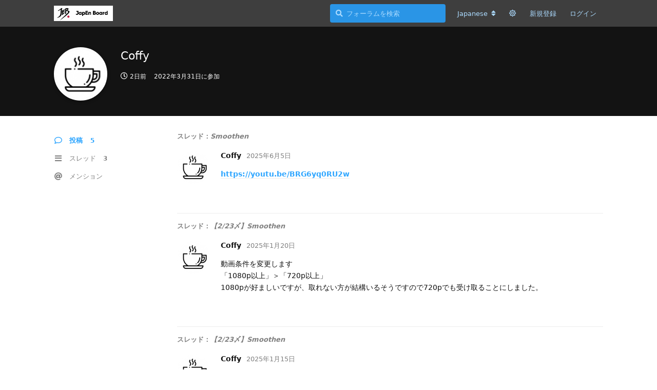

--- FILE ---
content_type: text/html; charset=utf-8
request_url: https://jeb.penmawashi.com/u/coffeelucky
body_size: 5769
content:
<!doctype html>
<html  dir="ltr"        lang="ja" >
    <head>
        <meta charset="utf-8">
        <title>Coffy - JapEn Board</title>

        <link rel="canonical" href="https://jeb.penmawashi.com/u/coffeelucky">
<link rel="preload" href="https://jeb.penmawashi.com/assets/forum.js?v=cc270ad6" as="script">
<link rel="preload" href="https://jeb.penmawashi.com/assets/forum-ja.js?v=11016ae8" as="script">
<link rel="preload" href="https://jeb.penmawashi.com/assets/fonts/fa-solid-900.woff2" as="font" type="font/woff2" crossorigin="">
<link rel="preload" href="https://jeb.penmawashi.com/assets/fonts/fa-regular-400.woff2" as="font" type="font/woff2" crossorigin="">
<meta name="viewport" content="width=device-width, initial-scale=1, maximum-scale=1, minimum-scale=1">
<meta name="description" content="Profile of Coffy | 3 discussions | 5 posts">
<meta name="theme-color" content="#2FA6FF">
<meta name="application-name" content="JapEn Board">
<meta name="robots" content="index, follow">
<meta name="twitter:card" content="summary">
<meta name="twitter:image" content="https://jeb.penmawashi.com/assets/avatars/PGco0HjDPkyOOtc3.png">
<meta name="twitter:title" content="Profile of Coffy">
<meta name="twitter:description" content="Profile of Coffy | 3 discussions | 5 posts">
<meta name="twitter:url" content="https://jeb.penmawashi.com/u/coffeelucky">
<meta name="color-scheme" content="light">
<link rel="stylesheet" media="" class="nightmode-light" href="https://jeb.penmawashi.com/assets/forum.css?v=cb157f1a" />
<link rel="shortcut icon" href="https://jeb.penmawashi.com/assets/favicon-qhpgzpcs.png">
<meta property="og:site_name" content="JapEn Board">
<meta property="og:type" content="profile">
<meta property="og:image" content="https://jeb.penmawashi.com/assets/avatars/PGco0HjDPkyOOtc3.png">
<meta property="profile:username" content="coffeelucky">
<meta property="og:title" content="Profile of Coffy">
<meta property="og:description" content="Profile of Coffy | 3 discussions | 5 posts">
<meta property="og:url" content="https://jeb.penmawashi.com/u/coffeelucky">
<script type="application/ld+json">[{"@context":"http:\/\/schema.org","@type":"ProfilePage","publisher":{"@type":"Organization","name":"JapEn Board","url":"https:\/\/jeb.penmawashi.com","description":"\u56fd\u5185\u6700\u5927\u306e\u30da\u30f3\u56de\u3057\u30d5\u30a9\u30fc\u30e9\u30e0JapEn Board\uff08JEB\uff09\u3002\u30da\u30f3\u56de\u3057\u306b\u95a2\u9023\u3059\u308b\u60c5\u5831\u4ea4\u63db\u3001\u8b70\u8ad6\u3001\u4ea4\u6d41\u306e\u5834\u3067\u3001\u521d\u5fc3\u8005\u304b\u3089\u4e0a\u7d1a\u8005\u307e\u3067\u3054\u5229\u7528\u3044\u305f\u3060\u3051\u308b\u30da\u30f3\u56de\u3057\u30b3\u30df\u30e5\u30cb\u30c6\u30a3\u63b2\u793a\u677f\u3067\u3059\u3002","logo":"https:\/\/jeb.penmawashi.com\/assets\/logo-qeinyjd1.png"},"image":"https:\/\/jeb.penmawashi.com\/assets\/avatars\/PGco0HjDPkyOOtc3.png","name":"Coffy","dateCreated":"2022-03-31T12:15:16+00:00","commentCount":5,"description":"Profile of Coffy | 3 discussions | 5 posts","url":"https:\/\/jeb.penmawashi.com\/u\/coffeelucky"},{"@context":"http:\/\/schema.org","@type":"WebSite","url":"https:\/\/jeb.penmawashi.com\/","potentialAction":{"@type":"SearchAction","target":"https:\/\/jeb.penmawashi.com\/?q={search_term_string}","query-input":"required name=search_term_string"}}]</script>
<link rel="alternate" type="application/atom+xml" title="Forum activity" href="https://jeb.penmawashi.com/atom" />
<link rel="alternate" type="application/atom+xml" title="Forum's new discussions" href="https://jeb.penmawashi.com/atom/discussions" />

        <script>
            /* fof/nightmode workaround for browsers without (prefers-color-scheme) CSS media query support */
            if (!window.matchMedia('not all and (prefers-color-scheme), (prefers-color-scheme)').matches) {
                document.querySelector('link.nightmode-light').removeAttribute('media');
            }
        </script>
        
<!-- Global Site Tag (gtag.js) - Google Analytics -->
<script async src="https://www.googletagmanager.com/gtag/js?id=UA-271472988-1"></script>
<script>
    window.dataLayer = window.dataLayer || [];
    function gtag(){dataLayer.push(arguments);}
    gtag('js', new Date());
</script>


<link rel="apple-touch-icon" sizes="180x180" href="/assets/app-icon.jpeg">
<link rel="icon" type="image/png" sizes="64x64" href="/assets/favicon-qhpgzpcs.png">
<meta name="apple-mobile-web-app-title" content="JapEn Board">
            
    </head>

    <body>
        <div id="app" class="App">

    <div id="app-navigation" class="App-navigation"></div>

    <div id="drawer" class="App-drawer">

        <header id="header" class="App-header">
            <div id="header-navigation" class="Header-navigation"></div>
            <div class="container">
                <h1 class="Header-title">
                    <a href="https://jeb.penmawashi.com" id="home-link">
                                                    <img src="https://jeb.penmawashi.com/assets/logo-qeinyjd1.png" alt="JapEn Board" class="Header-logo">
                                            </a>
                </h1>
                <div id="header-primary" class="Header-primary"></div>
                <div id="header-secondary" class="Header-secondary"></div>
            </div>
        </header>

    </div>

    <main class="App-content">
        <div id="content"></div>

        <div id="flarum-loading" style="display: none">
    読込中...
</div>

<noscript>
    <div class="Alert">
        <div class="container">
            このサイトを正しく表示するには、最新のブラウザを使用し、Javascriptを有効化してください。
        </div>
    </div>
</noscript>

<div id="flarum-loading-error" style="display: none">
    <div class="Alert">
        <div class="container">
            フルバージョンの読込中にエラーが発生しました。スーパーリロードを行ってください。
        </div>
    </div>
</div>

<noscript id="flarum-content">
    
</noscript>


        <div class="App-composer">
            <div class="container">
                <div id="composer"></div>
            </div>
        </div>
    </main>

</div>

<center>©JapEn Board</center>


        <div id="modal"></div>
        <div id="alerts"></div>

        <script>
            document.getElementById('flarum-loading').style.display = 'block';
            var flarum = {extensions: {}};
        </script>

        <script src="https://jeb.penmawashi.com/assets/forum.js?v=cc270ad6"></script>
<script src="https://jeb.penmawashi.com/assets/forum-ja.js?v=11016ae8"></script>

        <script>
            document.getElementById('flarum-loading').style.display = 'none';

            try {
                flarum.core.app.load({"fof-nightmode.assets.day":"https:\/\/jeb.penmawashi.com\/assets\/forum.css?v=cb157f1a","fof-nightmode.assets.night":"https:\/\/jeb.penmawashi.com\/assets\/forum-dark.css?v=ed20ffad","resources":[{"type":"forums","id":"1","attributes":{"title":"JapEn Board","description":"\u56fd\u5185\u6700\u5927\u306e\u30da\u30f3\u56de\u3057\u30d5\u30a9\u30fc\u30e9\u30e0JapEn Board\uff08JEB\uff09\u3002\u30da\u30f3\u56de\u3057\u306b\u95a2\u9023\u3059\u308b\u60c5\u5831\u4ea4\u63db\u3001\u8b70\u8ad6\u3001\u4ea4\u6d41\u306e\u5834\u3067\u3001\u521d\u5fc3\u8005\u304b\u3089\u4e0a\u7d1a\u8005\u307e\u3067\u3054\u5229\u7528\u3044\u305f\u3060\u3051\u308b\u30da\u30f3\u56de\u3057\u30b3\u30df\u30e5\u30cb\u30c6\u30a3\u63b2\u793a\u677f\u3067\u3059\u3002","showLanguageSelector":true,"baseUrl":"https:\/\/jeb.penmawashi.com","basePath":"","debug":false,"apiUrl":"https:\/\/jeb.penmawashi.com\/api","welcomeTitle":"Welcome to JapEn Board","welcomeMessage":"\u56fd\u5185\u6700\u5927\u306e\u30da\u30f3\u56de\u3057\u30d5\u30a9\u30fc\u30e9\u30e0JEB\u3078\u3088\u3046\u3053\u305d\uff01","themePrimaryColor":"#2FA6FF","themeSecondaryColor":"#363636","logoUrl":"https:\/\/jeb.penmawashi.com\/assets\/logo-qeinyjd1.png","faviconUrl":"https:\/\/jeb.penmawashi.com\/assets\/favicon-qhpgzpcs.png","headerHtml":"","footerHtml":"\u003Ccenter\u003E\u00a9JapEn Board\u003C\/center\u003E","allowSignUp":true,"defaultRoute":"\/all","canViewForum":true,"canStartDiscussion":false,"canSearchUsers":false,"canViewFlags":false,"guidelinesUrl":null,"canBypassTagCounts":false,"minPrimaryTags":"1","maxPrimaryTags":"10","minSecondaryTags":"0","maxSecondaryTags":"3","canStartPrivateDiscussion":false,"canStartPrivateDiscussionWithUsers":false,"canStartPrivateDiscussionWithGroups":false,"canStartPrivateDiscussionWithBlockers":false,"byobu.icon-badge":"fas fa-map","byobu.icon-postAction":"far fa-map","TitleSlide1":"SpinFest2025","TextSlide1":"\u3000","BtnSlide1":"\u30b9\u30ec\u30c3\u30c9\u3078","LinkOne":"https:\/\/jeb.penmawashi.com\/d\/924-spinfest2025-jeb-cv","ImageOne":"https:\/\/i.imgur.com\/ULPLAev.jpeg","TitleSlide2":"\u5e83\u544a\u52df\u96c6\u4e2d","TextSlide2":"JapEn\u516c\u5f0fX\u3078DM\u3092\u304a\u9858\u3044\u3057\u307e\u3059\u3002","BtnSlide2":"JapEn\u516c\u5f0fX","LinkTwo":"https:\/\/x.com\/japen_board?s=21","ImageTwo":"","TitleSlide3":"JapEn 20th","TextSlide3":"2024\/12\/24 21:00~\u3000YouTube\u30d7\u30ec\u30df\u30a2\u516c\u958b","BtnSlide3":"YouTube","LinkThree":"https:\/\/youtu.be\/587cC9zvpio","ImageThree":"https:\/\/i.imgur.com\/e22KkH7.png","TransitionTime":"6","fof-user-bio.maxLength":200,"fof-terms.signup-legal-text":"\u4ee5\u4e0b\u3092\u3054\u78ba\u8a8d\u306e\u4e0a\u3001\u65b0\u898f\u767b\u9332\u3092\u884c\u3063\u3066\u304f\u3060\u3055\u3044\u3002\n\u300cJapEn Board \u5229\u7528\u898f\u7d04\uff08\u4ee5\u4e0b\u300c\u672c\u898f\u7d04\u300d\u3068\u3044\u3044\u307e\u3059\u3002\uff09\u300d\u306b\u306f\u3001JEB\u306e\u5229\u7528\u306b\u95a2\u3059\u308b\u898f\u7d04\u304c\u5b9a\u3081\u3089\u308c\u3066\u3044\u307e\u3059\u3002\nJEB\u306e\u5229\u7528\u3059\u308b\u306b\u306f\u3001\u672c\u5229\u7528\u898f\u7d04\u3068\u30d7\u30e9\u30a4\u30d0\u30b7\u30fc\u30dd\u30ea\u30b7\u30fc\u306b\u540c\u610f\u3059\u308b\u5fc5\u8981\u304c\u3042\u308a\u307e\u3059\u3002","fof-terms.hide-updated-at":false,"fof-terms.date-format":"YYYY-MM-DD","fof-terms.canSeeUserPoliciesState":false,"fof-socialprofile.allow_external_favicons":false,"fof-share-social.plain-copy":null,"fof-share-social.networks":["facebook","twitter"],"allowPollOptionImage":false,"fof-oauth":[{"name":"discord","icon":"fab fa-discord"},null,null,null,{"name":"twitter","icon":"fab fa-twitter"},null,null],"fofNightMode_autoUnsupportedFallback":1,"canSaveDrafts":false,"canScheduleDrafts":false,"drafts.enableScheduledDrafts":false,"displayNameDriver":"nickname","setNicknameOnRegistration":true,"randomizeUsernameOnRegistration":false,"allowUsernameMentionFormat":true},"relationships":{"groups":{"data":[{"type":"groups","id":"1"},{"type":"groups","id":"2"},{"type":"groups","id":"3"},{"type":"groups","id":"4"}]},"tags":{"data":[{"type":"tags","id":"2"},{"type":"tags","id":"4"},{"type":"tags","id":"5"},{"type":"tags","id":"6"},{"type":"tags","id":"7"},{"type":"tags","id":"13"},{"type":"tags","id":"14"},{"type":"tags","id":"17"},{"type":"tags","id":"20"},{"type":"tags","id":"21"},{"type":"tags","id":"22"},{"type":"tags","id":"24"},{"type":"tags","id":"26"},{"type":"tags","id":"27"},{"type":"tags","id":"28"},{"type":"tags","id":"19"},{"type":"tags","id":"18"}]},"fofTermsPolicies":{"data":[{"type":"fof-terms-policies","id":"2"},{"type":"fof-terms-policies","id":"4"}]}}},{"type":"groups","id":"1","attributes":{"nameSingular":"\u7ba1\u7406\u8005","namePlural":"\u7ba1\u7406\u8005","color":"#B72A2A","icon":"fas fa-wrench","isHidden":0}},{"type":"groups","id":"2","attributes":{"nameSingular":"\u30b2\u30b9\u30c8","namePlural":"\u30b2\u30b9\u30c8","color":null,"icon":null,"isHidden":0}},{"type":"groups","id":"3","attributes":{"nameSingular":"\u30e1\u30f3\u30d0\u30fc","namePlural":"\u30e1\u30f3\u30d0\u30fc","color":null,"icon":null,"isHidden":0}},{"type":"groups","id":"4","attributes":{"nameSingular":"\u30e2\u30c7\u30ec\u30fc\u30bf\u30fc","namePlural":"\u30e2\u30c7\u30ec\u30fc\u30bf\u30fc","color":"#80349E","icon":"fas fa-bolt","isHidden":0}},{"type":"tags","id":"2","attributes":{"name":"CV\u52df\u96c6","description":"CV\u306e\u52df\u96c6\u3092\u3059\u308b\u305f\u3081\u306e\u30bf\u30b0\u3067\u3059\u3002","slug":"cv-making","color":"#F077F2","backgroundUrl":null,"backgroundMode":null,"icon":"fas fa-film","discussionCount":153,"position":4,"defaultSort":null,"isChild":false,"isHidden":false,"lastPostedAt":"2026-01-10T01:56:52+00:00","canStartDiscussion":false,"canAddToDiscussion":false}},{"type":"tags","id":"4","attributes":{"name":"\u30a4\u30d9\u30f3\u30c8","description":"\u5927\u4f1a\u3092\u306f\u3058\u3081\u3068\u3059\u308b\u30a4\u30d9\u30f3\u30c8\u306e\u305f\u3081\u306e\u30bf\u30b0\u3067\u3059\u3002","slug":"event","color":"#970FF2","backgroundUrl":null,"backgroundMode":null,"icon":"fas fa-calendar-check","discussionCount":54,"position":0,"defaultSort":null,"isChild":false,"isHidden":false,"lastPostedAt":"2025-12-27T05:00:41+00:00","canStartDiscussion":false,"canAddToDiscussion":false}},{"type":"tags","id":"5","attributes":{"name":"\u30da\u30f3\u6539\u9020","description":"\u30da\u30f3\u306e\u6539\u9020\u306b\u95a2\u3059\u308b\u8cea\u554f\u3084\u60c5\u5831\u4ea4\u63db\u3092\u884c\u3046\u305f\u3081\u306e\u30bf\u30b0\u3067\u3059\u3002","slug":"modding","color":"#022620","backgroundUrl":null,"backgroundMode":null,"icon":"fas fa-wrench","discussionCount":65,"position":13,"defaultSort":null,"isChild":false,"isHidden":false,"lastPostedAt":"2025-12-19T10:51:33+00:00","canStartDiscussion":false,"canAddToDiscussion":false}},{"type":"tags","id":"6","attributes":{"name":"\u96d1\u8ac7\u30fb\u4ea4\u6d41","description":"\u30da\u30f3\u30b9\u30d4\u30ca\u30fc\u540c\u58eb\u3067\u30da\u30f3\u56de\u3057\u3084\u305d\u308c\u4ee5\u5916\u306e\u3053\u3068\u306b\u3064\u3044\u3066\u3001\u308f\u3044\u308f\u3044\u30c1\u30e3\u30c3\u30c8\u3084\u30b3\u30df\u30e5\u30cb\u30b1\u30fc\u30b7\u30e7\u30f3\u3067\u3084\u308a\u53d6\u308a\u3059\u308b\u30b9\u30ec\u30c3\u30c9\u306e\u305f\u3081\u306e\u30bf\u30b0\u3067\u3059\u3002","slug":"chat","color":"#F29F05","backgroundUrl":null,"backgroundMode":null,"icon":"fas fa-comments","discussionCount":223,"position":5,"defaultSort":null,"isChild":false,"isHidden":false,"lastPostedAt":"2026-01-14T16:45:01+00:00","canStartDiscussion":false,"canAddToDiscussion":false}},{"type":"tags","id":"7","attributes":{"name":"\u304a\u77e5\u3089\u305b","description":"JEB\u904b\u55b6\u304b\u3089\u306e\u304a\u77e5\u3089\u305b\u306e\u305f\u3081\u306e\u30bf\u30b0\u3067\u3059\u3002","slug":"information","color":"#0D0D0D","backgroundUrl":null,"backgroundMode":null,"icon":"fas fa-info","discussionCount":6,"position":15,"defaultSort":null,"isChild":false,"isHidden":false,"lastPostedAt":"2023-01-21T11:06:28+00:00","canStartDiscussion":false,"canAddToDiscussion":false}},{"type":"tags","id":"13","attributes":{"name":"CV\u516c\u958b","description":"\u5b8c\u6210\u3057\u305fCV\u3092\u516c\u958b\u3059\u308b\u305f\u3081\u306e\u30bf\u30b0\u3067\u3059\u3002","slug":"cv-publish","color":"#0d35ab","backgroundUrl":null,"backgroundMode":null,"icon":"fas fa-tv","discussionCount":117,"position":2,"defaultSort":null,"isChild":false,"isHidden":false,"lastPostedAt":"2026-01-11T02:29:12+00:00","canStartDiscussion":false,"canAddToDiscussion":false}},{"type":"tags","id":"14","attributes":{"name":"JAPAN CUP","description":"JEB\u4e3b\u50ac\u3002\u30aa\u30f3\u30e9\u30a4\u30f3\u306e\u30da\u30f3\u56de\u3057\u5168\u56fd\u5927\u4f1a\u3067\u3059\u3002","slug":"japan-cup","color":"#341C8C","backgroundUrl":null,"backgroundMode":null,"icon":"fas fa-trophy","discussionCount":35,"position":8,"defaultSort":null,"isChild":false,"isHidden":false,"lastPostedAt":"2026-01-14T16:45:01+00:00","canStartDiscussion":false,"canAddToDiscussion":false}},{"type":"tags","id":"17","attributes":{"name":"\u6280\u7dcf\u5408(\u30c8\u30ea\u30c3\u30af\u30fb\u30b3\u30f3\u30dc)","description":"\u6280(\u30c8\u30ea\u30c3\u30af\u30fb\u30b3\u30f3\u30dc)\u306b\u95a2\u3059\u308b\u8a71\u3092\u3059\u308b\u30bf\u30b0\u3067\u3059\u3002","slug":"trick-combo","color":"#ce5d11","backgroundUrl":null,"backgroundMode":null,"icon":"fas fa-school","discussionCount":33,"position":11,"defaultSort":null,"isChild":false,"isHidden":false,"lastPostedAt":"2025-11-20T22:22:48+00:00","canStartDiscussion":false,"canAddToDiscussion":false}},{"type":"tags","id":"20","attributes":{"name":"\u81ea\u7531\u8a66\u5408","description":"\u30a2\u30f3\u30b1\u30fc\u30c8\u6a5f\u80fd\u3092\u5229\u7528\u3057\u305f\u81ea\u7531\u8a66\u5408\u3092\u3059\u308b\u70ba\u306e\u30bf\u30b0\u3067\u3059\u3002","slug":"free-battle","color":"#D90D32","backgroundUrl":null,"backgroundMode":null,"icon":"fas fa-gamepad","discussionCount":11,"position":10,"defaultSort":null,"isChild":false,"isHidden":false,"lastPostedAt":"2025-09-09T13:13:16+00:00","canStartDiscussion":false,"canAddToDiscussion":false}},{"type":"tags","id":"21","attributes":{"name":"\u4e16\u754c\u5927\u4f1a","description":"\u4e16\u754c\u5927\u4f1a\u306b\u95a2\u3059\u308b\u30bf\u30b0\u3067\u3059","slug":"world-convention","color":"#05324B","backgroundUrl":null,"backgroundMode":null,"icon":"fas fa-trophy","discussionCount":2,"position":6,"defaultSort":null,"isChild":false,"isHidden":false,"lastPostedAt":"2022-09-16T07:10:12+00:00","canStartDiscussion":false,"canAddToDiscussion":false}},{"type":"tags","id":"22","attributes":{"name":"\u5168\u65e5\u672c\u30da\u30f3\u56de\u3057\u9078\u624b\u6a29\u5927\u4f1a","description":"\u5168\u65e5\u672c\u30da\u30f3\u56de\u3057\u9078\u624b\u6a29\u5927\u4f1a\u306b\u3064\u3044\u3066\u306e\u30bf\u30b0\u3067\u3059","slug":"ajpsc","color":"#c22047","backgroundUrl":null,"backgroundMode":null,"icon":"fas fa-trophy","discussionCount":10,"position":9,"defaultSort":null,"isChild":false,"isHidden":false,"lastPostedAt":"2023-08-25T10:41:08+00:00","canStartDiscussion":false,"canAddToDiscussion":false}},{"type":"tags","id":"24","attributes":{"name":"JapEn","description":"JapEn\u306b\u95a2\u3059\u308b\u30bf\u30b0\u3067\u3059\u3002","slug":"japen","color":"#970FF2","backgroundUrl":null,"backgroundMode":null,"icon":"fas fa-solid fa-video","discussionCount":11,"position":1,"defaultSort":null,"isChild":false,"isHidden":false,"lastPostedAt":"2025-12-24T14:55:21+00:00","canStartDiscussion":false,"canAddToDiscussion":false}},{"type":"tags","id":"26","attributes":{"name":"JEBFes","description":"JEBFes\u306b\u95a2\u3059\u308b\u30bf\u30b0\u3067\u3059","slug":"jebfes","color":"#008CAF","backgroundUrl":null,"backgroundMode":null,"icon":"fas fa-calendar-check","discussionCount":5,"position":12,"defaultSort":null,"isChild":false,"isHidden":false,"lastPostedAt":"2025-11-04T09:23:47+00:00","canStartDiscussion":false,"canAddToDiscussion":false}},{"type":"tags","id":"27","attributes":{"name":"SV\u516c\u958b","description":"\u5b8c\u6210\u3057\u305f\u30bd\u30ed\u30d3\u30c7\u30aa(SV)\u3092\u516c\u958b\u3059\u308b\u305f\u3081\u306e\u30bf\u30b0\u3067\u3059\u3002","slug":"sv","color":"#10e59b","backgroundUrl":null,"backgroundMode":null,"icon":"fas fa-tv","discussionCount":33,"position":3,"defaultSort":null,"isChild":false,"isHidden":false,"lastPostedAt":"2025-07-05T11:10:48+00:00","canStartDiscussion":false,"canAddToDiscussion":false}},{"type":"tags","id":"28","attributes":{"name":"\u975e\u516c\u5f0f\u5927\u4f1a","description":"\u975e\u516c\u5f0f\u5927\u4f1a\u3092\u958b\u50ac\u3059\u308b\u305f\u3081\u306e\u30bf\u30b0\u3067\u3059\u3002","slug":"unofficial-match","color":"#F4A460","backgroundUrl":null,"backgroundMode":null,"icon":"fas fa-trophy","discussionCount":17,"position":7,"defaultSort":null,"isChild":false,"isHidden":false,"lastPostedAt":"2025-09-14T12:31:28+00:00","canStartDiscussion":false,"canAddToDiscussion":false}},{"type":"tags","id":"19","attributes":{"name":"\u30d7\u30e9\u30a4\u30d0\u30b7\u30fc\u30dd\u30ea\u30b7\u30fc","description":"","slug":"privacy-policy","color":"#eeeeee","backgroundUrl":null,"backgroundMode":null,"icon":"","discussionCount":2,"position":null,"defaultSort":null,"isChild":false,"isHidden":false,"lastPostedAt":"2025-11-27T12:06:26+00:00","canStartDiscussion":false,"canAddToDiscussion":false}},{"type":"tags","id":"18","attributes":{"name":"JapEn Board\u5229\u7528\u898f\u7d04","description":"","slug":"terms","color":"#eeeeee","backgroundUrl":null,"backgroundMode":null,"icon":"","discussionCount":1,"position":null,"defaultSort":null,"isChild":false,"isHidden":false,"lastPostedAt":"2022-03-28T23:28:09+00:00","canStartDiscussion":false,"canAddToDiscussion":false}},{"type":"fof-terms-policies","id":"2","attributes":{"sort":null,"name":"JapEn Board \u5229\u7528\u898f\u7d04","url":"https:\/\/jeb.penmawashi.com\/d\/20","update_message":"\u300cJapEn Board \u5229\u7528\u898f\u7d04\u300d\u306b\u306f\u3001JEB\u306e\u5229\u7528\u306b\u95a2\u3059\u308b\u898f\u7d04\u304c\u5b9a\u3081\u3089\u308c\u3066\u3044\u307e\u3059\u3002JEB\u3092\u5229\u7528\u3059\u308b\u305f\u3081\u306b\u306f\u5229\u7528\u898f\u7d04\u3078\u306e\u540c\u610f\u304c\u5fc5\u8981\u3067\u3059\u3002","terms_updated_at":"2022-03-29T02:10:12+00:00"}},{"type":"fof-terms-policies","id":"4","attributes":{"sort":null,"name":"\u30d7\u30e9\u30a4\u30d0\u30b7\u30fc\u30dd\u30ea\u30b7\u30fc","url":"https:\/\/jeb.penmawashi.com\/d\/21","update_message":"JEB\u3092\u5229\u7528\u3059\u308b\u305f\u3081\u306b\u306f\u300c\u30d7\u30e9\u30a4\u30d0\u30b7\u30fc\u30dd\u30ea\u30b7\u30fc\u300d\u3078\u306e\u540c\u610f\u304c\u5fc5\u8981\u3067\u3059\u3002","terms_updated_at":"2022-03-29T02:10:12+00:00"}}],"session":{"userId":0,"csrfToken":"mm3DFSX6XGesrtLBOk2rbAocOphoCqHnOkXmVorf"},"locales":{"ja":"Japanese","en":"English"},"locale":"ja","fof-socialprofile.test":null,"fof-oauth.only_icons":"","fof-nightmode.default_theme":"1","googleTrackingCode":"UA-271472988-1","apiDocument":{"data":{"type":"users","id":"277","attributes":{"username":"coffeelucky","displayName":"Coffy","avatarUrl":"https:\/\/jeb.penmawashi.com\/assets\/avatars\/PGco0HjDPkyOOtc3.png","slug":"coffeelucky","joinTime":"2022-03-31T12:15:16+00:00","discussionCount":3,"commentCount":5,"canEdit":false,"canEditCredentials":false,"canEditGroups":false,"canDelete":false,"lastSeenAt":"2026-01-13T05:14:05+00:00","canSuspend":false,"canSpamblock":false,"blocksPd":false,"cannotBeDirectMessaged":false,"bio":null,"canViewBio":true,"canEditBio":false,"canViewSocialProfile":false,"canEditPolls":false,"canStartPolls":false,"canSelfEditPolls":false,"canVotePolls":false,"canEditOwnNickname":false},"relationships":{"groups":{"data":[]}}}}});
                flarum.core.app.bootExtensions(flarum.extensions);
                flarum.core.app.boot();
            } catch (e) {
                var error = document.getElementById('flarum-loading-error');
                error.innerHTML += document.getElementById('flarum-content').textContent;
                error.style.display = 'block';
                throw e;
            }
        </script>

        
    </body>
</html>
